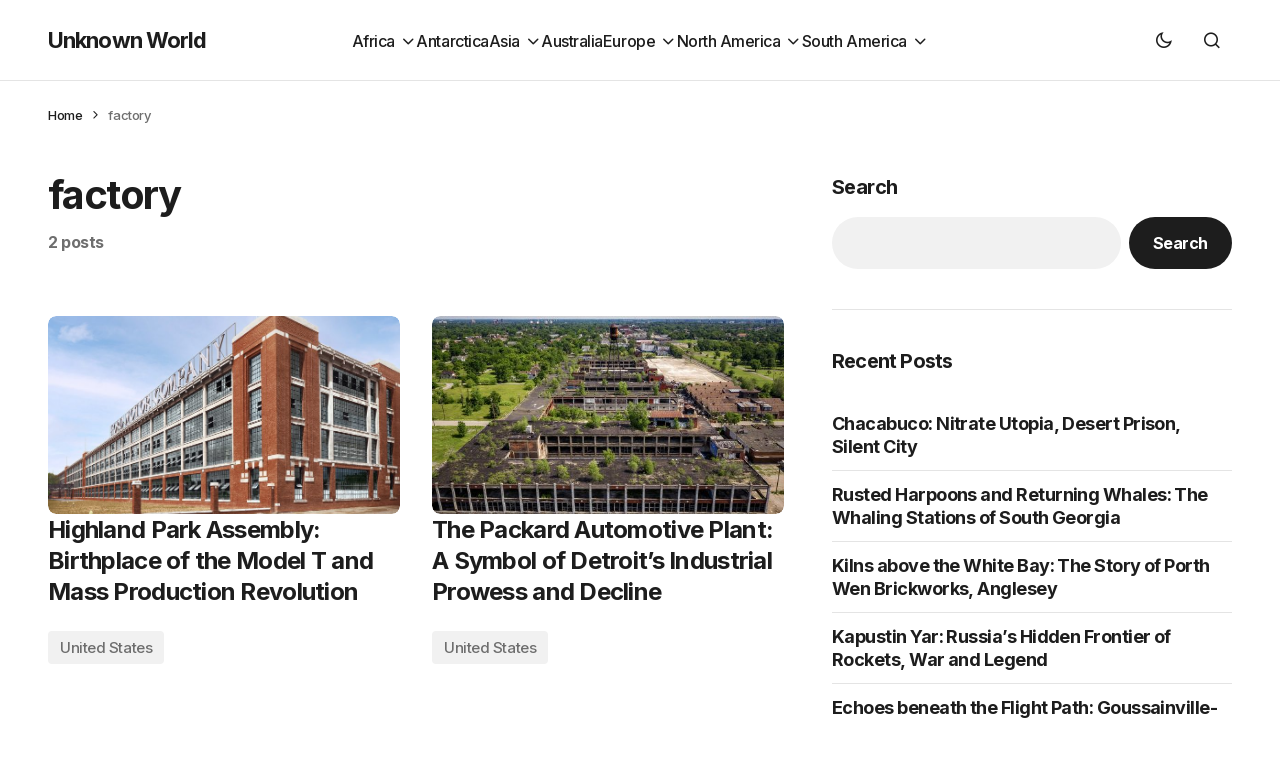

--- FILE ---
content_type: text/html; charset=UTF-8
request_url: https://www.unknownworld.co.uk/tag/factory/
body_size: 13891
content:
<!doctype html>
<html lang="en-GB" itemscope itemtype="https://schema.org/WebSite">
<head>
	<meta charset="UTF-8" />
	<meta name="viewport" content="width=device-width, initial-scale=1" />
	<link rel="profile" href="https://gmpg.org/xfn/11" />

	<meta name='robots' content='index, follow, max-image-preview:large, max-snippet:-1, max-video-preview:-1' />

	<!-- This site is optimized with the Yoast SEO plugin v26.4 - https://yoast.com/wordpress/plugins/seo/ -->
	<title>factory Archives - Unknown World</title>
	<link rel="canonical" href="https://www.unknownworld.co.uk/tag/factory/" />
	<meta property="og:locale" content="en_GB" />
	<meta property="og:type" content="article" />
	<meta property="og:title" content="factory Archives - Unknown World" />
	<meta property="og:url" content="https://www.unknownworld.co.uk/tag/factory/" />
	<meta property="og:site_name" content="Unknown World" />
	<meta name="twitter:card" content="summary_large_image" />
	<script type="application/ld+json" class="yoast-schema-graph">{"@context":"https://schema.org","@graph":[{"@type":"CollectionPage","@id":"https://www.unknownworld.co.uk/tag/factory/","url":"https://www.unknownworld.co.uk/tag/factory/","name":"factory Archives - Unknown World","isPartOf":{"@id":"https://www.unknownworld.co.uk/#website"},"primaryImageOfPage":{"@id":"https://www.unknownworld.co.uk/tag/factory/#primaryimage"},"image":{"@id":"https://www.unknownworld.co.uk/tag/factory/#primaryimage"},"thumbnailUrl":"https://s3.eu-west-2.amazonaws.com/images.unknownworld.co.uk/2025/08/06133226/Highland-Park-Assembly-01.jpg","breadcrumb":{"@id":"https://www.unknownworld.co.uk/tag/factory/#breadcrumb"},"inLanguage":"en-GB"},{"@type":"ImageObject","inLanguage":"en-GB","@id":"https://www.unknownworld.co.uk/tag/factory/#primaryimage","url":"https://s3.eu-west-2.amazonaws.com/images.unknownworld.co.uk/2025/08/06133226/Highland-Park-Assembly-01.jpg","contentUrl":"https://s3.eu-west-2.amazonaws.com/images.unknownworld.co.uk/2025/08/06133226/Highland-Park-Assembly-01.jpg","width":1023,"height":697,"caption":"Source: flickr.com/photos/michaelgsmith"},{"@type":"BreadcrumbList","@id":"https://www.unknownworld.co.uk/tag/factory/#breadcrumb","itemListElement":[{"@type":"ListItem","position":1,"name":"Home","item":"https://www.unknownworld.co.uk/"},{"@type":"ListItem","position":2,"name":"factory"}]},{"@type":"WebSite","@id":"https://www.unknownworld.co.uk/#website","url":"https://www.unknownworld.co.uk/","name":"Unknown World","description":"","publisher":{"@id":"https://www.unknownworld.co.uk/#organization"},"potentialAction":[{"@type":"SearchAction","target":{"@type":"EntryPoint","urlTemplate":"https://www.unknownworld.co.uk/?s={search_term_string}"},"query-input":{"@type":"PropertyValueSpecification","valueRequired":true,"valueName":"search_term_string"}}],"inLanguage":"en-GB"},{"@type":"Organization","@id":"https://www.unknownworld.co.uk/#organization","name":"Unknown World","url":"https://www.unknownworld.co.uk/","logo":{"@type":"ImageObject","inLanguage":"en-GB","@id":"https://www.unknownworld.co.uk/#/schema/logo/image/","url":"https://s3.eu-west-2.amazonaws.com/images.unknownworld.co.uk/2024/10/18202100/Logo.png","contentUrl":"https://s3.eu-west-2.amazonaws.com/images.unknownworld.co.uk/2024/10/18202100/Logo.png","width":594,"height":60,"caption":"Unknown World"},"image":{"@id":"https://www.unknownworld.co.uk/#/schema/logo/image/"},"sameAs":["https://www.facebook.com/unknownworldonline"]}]}</script>
	<!-- / Yoast SEO plugin. -->


<link rel='dns-prefetch' href='//pagead2.googlesyndication.com' />
<link rel='dns-prefetch' href='//fonts.googleapis.com' />
<link href='https://fonts.gstatic.com' crossorigin rel='preconnect' />
<link rel="alternate" type="application/rss+xml" title="Unknown World &raquo; Feed" href="https://www.unknownworld.co.uk/feed/" />
<link rel="alternate" type="application/rss+xml" title="Unknown World &raquo; Comments Feed" href="https://www.unknownworld.co.uk/comments/feed/" />
<link rel="alternate" type="application/rss+xml" title="Unknown World &raquo; factory Tag Feed" href="https://www.unknownworld.co.uk/tag/factory/feed/" />
<style id='wp-img-auto-sizes-contain-inline-css'>
img:is([sizes=auto i],[sizes^="auto," i]){contain-intrinsic-size:3000px 1500px}
/*# sourceURL=wp-img-auto-sizes-contain-inline-css */
</style>
<link rel='stylesheet' id='sbi_styles-css' href='https://www.unknownworld.co.uk/wp-content/plugins/instagram-feed-pro/css/sbi-styles.min.css?ver=6.8.1' media='all' />
<style id='wp-emoji-styles-inline-css'>

	img.wp-smiley, img.emoji {
		display: inline !important;
		border: none !important;
		box-shadow: none !important;
		height: 1em !important;
		width: 1em !important;
		margin: 0 0.07em !important;
		vertical-align: -0.1em !important;
		background: none !important;
		padding: 0 !important;
	}
/*# sourceURL=wp-emoji-styles-inline-css */
</style>
<style id='wp-block-library-inline-css'>
:root{--wp-block-synced-color:#7a00df;--wp-block-synced-color--rgb:122,0,223;--wp-bound-block-color:var(--wp-block-synced-color);--wp-editor-canvas-background:#ddd;--wp-admin-theme-color:#007cba;--wp-admin-theme-color--rgb:0,124,186;--wp-admin-theme-color-darker-10:#006ba1;--wp-admin-theme-color-darker-10--rgb:0,107,160.5;--wp-admin-theme-color-darker-20:#005a87;--wp-admin-theme-color-darker-20--rgb:0,90,135;--wp-admin-border-width-focus:2px}@media (min-resolution:192dpi){:root{--wp-admin-border-width-focus:1.5px}}.wp-element-button{cursor:pointer}:root .has-very-light-gray-background-color{background-color:#eee}:root .has-very-dark-gray-background-color{background-color:#313131}:root .has-very-light-gray-color{color:#eee}:root .has-very-dark-gray-color{color:#313131}:root .has-vivid-green-cyan-to-vivid-cyan-blue-gradient-background{background:linear-gradient(135deg,#00d084,#0693e3)}:root .has-purple-crush-gradient-background{background:linear-gradient(135deg,#34e2e4,#4721fb 50%,#ab1dfe)}:root .has-hazy-dawn-gradient-background{background:linear-gradient(135deg,#faaca8,#dad0ec)}:root .has-subdued-olive-gradient-background{background:linear-gradient(135deg,#fafae1,#67a671)}:root .has-atomic-cream-gradient-background{background:linear-gradient(135deg,#fdd79a,#004a59)}:root .has-nightshade-gradient-background{background:linear-gradient(135deg,#330968,#31cdcf)}:root .has-midnight-gradient-background{background:linear-gradient(135deg,#020381,#2874fc)}:root{--wp--preset--font-size--normal:16px;--wp--preset--font-size--huge:42px}.has-regular-font-size{font-size:1em}.has-larger-font-size{font-size:2.625em}.has-normal-font-size{font-size:var(--wp--preset--font-size--normal)}.has-huge-font-size{font-size:var(--wp--preset--font-size--huge)}.has-text-align-center{text-align:center}.has-text-align-left{text-align:left}.has-text-align-right{text-align:right}.has-fit-text{white-space:nowrap!important}#end-resizable-editor-section{display:none}.aligncenter{clear:both}.items-justified-left{justify-content:flex-start}.items-justified-center{justify-content:center}.items-justified-right{justify-content:flex-end}.items-justified-space-between{justify-content:space-between}.screen-reader-text{border:0;clip-path:inset(50%);height:1px;margin:-1px;overflow:hidden;padding:0;position:absolute;width:1px;word-wrap:normal!important}.screen-reader-text:focus{background-color:#ddd;clip-path:none;color:#444;display:block;font-size:1em;height:auto;left:5px;line-height:normal;padding:15px 23px 14px;text-decoration:none;top:5px;width:auto;z-index:100000}html :where(.has-border-color){border-style:solid}html :where([style*=border-top-color]){border-top-style:solid}html :where([style*=border-right-color]){border-right-style:solid}html :where([style*=border-bottom-color]){border-bottom-style:solid}html :where([style*=border-left-color]){border-left-style:solid}html :where([style*=border-width]){border-style:solid}html :where([style*=border-top-width]){border-top-style:solid}html :where([style*=border-right-width]){border-right-style:solid}html :where([style*=border-bottom-width]){border-bottom-style:solid}html :where([style*=border-left-width]){border-left-style:solid}html :where(img[class*=wp-image-]){height:auto;max-width:100%}:where(figure){margin:0 0 1em}html :where(.is-position-sticky){--wp-admin--admin-bar--position-offset:var(--wp-admin--admin-bar--height,0px)}@media screen and (max-width:600px){html :where(.is-position-sticky){--wp-admin--admin-bar--position-offset:0px}}

/*# sourceURL=wp-block-library-inline-css */
</style><style id='wp-block-heading-inline-css'>
h1:where(.wp-block-heading).has-background,h2:where(.wp-block-heading).has-background,h3:where(.wp-block-heading).has-background,h4:where(.wp-block-heading).has-background,h5:where(.wp-block-heading).has-background,h6:where(.wp-block-heading).has-background{padding:1.25em 2.375em}h1.has-text-align-left[style*=writing-mode]:where([style*=vertical-lr]),h1.has-text-align-right[style*=writing-mode]:where([style*=vertical-rl]),h2.has-text-align-left[style*=writing-mode]:where([style*=vertical-lr]),h2.has-text-align-right[style*=writing-mode]:where([style*=vertical-rl]),h3.has-text-align-left[style*=writing-mode]:where([style*=vertical-lr]),h3.has-text-align-right[style*=writing-mode]:where([style*=vertical-rl]),h4.has-text-align-left[style*=writing-mode]:where([style*=vertical-lr]),h4.has-text-align-right[style*=writing-mode]:where([style*=vertical-rl]),h5.has-text-align-left[style*=writing-mode]:where([style*=vertical-lr]),h5.has-text-align-right[style*=writing-mode]:where([style*=vertical-rl]),h6.has-text-align-left[style*=writing-mode]:where([style*=vertical-lr]),h6.has-text-align-right[style*=writing-mode]:where([style*=vertical-rl]){rotate:180deg}
/*# sourceURL=https://www.unknownworld.co.uk/wp-includes/blocks/heading/style.min.css */
</style>
<style id='wp-block-latest-posts-inline-css'>
.wp-block-latest-posts{box-sizing:border-box}.wp-block-latest-posts.alignleft{margin-right:2em}.wp-block-latest-posts.alignright{margin-left:2em}.wp-block-latest-posts.wp-block-latest-posts__list{list-style:none}.wp-block-latest-posts.wp-block-latest-posts__list li{clear:both;overflow-wrap:break-word}.wp-block-latest-posts.is-grid{display:flex;flex-wrap:wrap}.wp-block-latest-posts.is-grid li{margin:0 1.25em 1.25em 0;width:100%}@media (min-width:600px){.wp-block-latest-posts.columns-2 li{width:calc(50% - .625em)}.wp-block-latest-posts.columns-2 li:nth-child(2n){margin-right:0}.wp-block-latest-posts.columns-3 li{width:calc(33.33333% - .83333em)}.wp-block-latest-posts.columns-3 li:nth-child(3n){margin-right:0}.wp-block-latest-posts.columns-4 li{width:calc(25% - .9375em)}.wp-block-latest-posts.columns-4 li:nth-child(4n){margin-right:0}.wp-block-latest-posts.columns-5 li{width:calc(20% - 1em)}.wp-block-latest-posts.columns-5 li:nth-child(5n){margin-right:0}.wp-block-latest-posts.columns-6 li{width:calc(16.66667% - 1.04167em)}.wp-block-latest-posts.columns-6 li:nth-child(6n){margin-right:0}}:root :where(.wp-block-latest-posts.is-grid){padding:0}:root :where(.wp-block-latest-posts.wp-block-latest-posts__list){padding-left:0}.wp-block-latest-posts__post-author,.wp-block-latest-posts__post-date{display:block;font-size:.8125em}.wp-block-latest-posts__post-excerpt,.wp-block-latest-posts__post-full-content{margin-bottom:1em;margin-top:.5em}.wp-block-latest-posts__featured-image a{display:inline-block}.wp-block-latest-posts__featured-image img{height:auto;max-width:100%;width:auto}.wp-block-latest-posts__featured-image.alignleft{float:left;margin-right:1em}.wp-block-latest-posts__featured-image.alignright{float:right;margin-left:1em}.wp-block-latest-posts__featured-image.aligncenter{margin-bottom:1em;text-align:center}
/*# sourceURL=https://www.unknownworld.co.uk/wp-includes/blocks/latest-posts/style.min.css */
</style>
<style id='wp-block-search-inline-css'>
.wp-block-search__button{margin-left:10px;word-break:normal}.wp-block-search__button.has-icon{line-height:0}.wp-block-search__button svg{height:1.25em;min-height:24px;min-width:24px;width:1.25em;fill:currentColor;vertical-align:text-bottom}:where(.wp-block-search__button){border:1px solid #ccc;padding:6px 10px}.wp-block-search__inside-wrapper{display:flex;flex:auto;flex-wrap:nowrap;max-width:100%}.wp-block-search__label{width:100%}.wp-block-search.wp-block-search__button-only .wp-block-search__button{box-sizing:border-box;display:flex;flex-shrink:0;justify-content:center;margin-left:0;max-width:100%}.wp-block-search.wp-block-search__button-only .wp-block-search__inside-wrapper{min-width:0!important;transition-property:width}.wp-block-search.wp-block-search__button-only .wp-block-search__input{flex-basis:100%;transition-duration:.3s}.wp-block-search.wp-block-search__button-only.wp-block-search__searchfield-hidden,.wp-block-search.wp-block-search__button-only.wp-block-search__searchfield-hidden .wp-block-search__inside-wrapper{overflow:hidden}.wp-block-search.wp-block-search__button-only.wp-block-search__searchfield-hidden .wp-block-search__input{border-left-width:0!important;border-right-width:0!important;flex-basis:0;flex-grow:0;margin:0;min-width:0!important;padding-left:0!important;padding-right:0!important;width:0!important}:where(.wp-block-search__input){appearance:none;border:1px solid #949494;flex-grow:1;font-family:inherit;font-size:inherit;font-style:inherit;font-weight:inherit;letter-spacing:inherit;line-height:inherit;margin-left:0;margin-right:0;min-width:3rem;padding:8px;text-decoration:unset!important;text-transform:inherit}:where(.wp-block-search__button-inside .wp-block-search__inside-wrapper){background-color:#fff;border:1px solid #949494;box-sizing:border-box;padding:4px}:where(.wp-block-search__button-inside .wp-block-search__inside-wrapper) .wp-block-search__input{border:none;border-radius:0;padding:0 4px}:where(.wp-block-search__button-inside .wp-block-search__inside-wrapper) .wp-block-search__input:focus{outline:none}:where(.wp-block-search__button-inside .wp-block-search__inside-wrapper) :where(.wp-block-search__button){padding:4px 8px}.wp-block-search.aligncenter .wp-block-search__inside-wrapper{margin:auto}.wp-block[data-align=right] .wp-block-search.wp-block-search__button-only .wp-block-search__inside-wrapper{float:right}
/*# sourceURL=https://www.unknownworld.co.uk/wp-includes/blocks/search/style.min.css */
</style>
<style id='wp-block-group-inline-css'>
.wp-block-group{box-sizing:border-box}:where(.wp-block-group.wp-block-group-is-layout-constrained){position:relative}
/*# sourceURL=https://www.unknownworld.co.uk/wp-includes/blocks/group/style.min.css */
</style>
<style id='global-styles-inline-css'>
:root{--wp--preset--aspect-ratio--square: 1;--wp--preset--aspect-ratio--4-3: 4/3;--wp--preset--aspect-ratio--3-4: 3/4;--wp--preset--aspect-ratio--3-2: 3/2;--wp--preset--aspect-ratio--2-3: 2/3;--wp--preset--aspect-ratio--16-9: 16/9;--wp--preset--aspect-ratio--9-16: 9/16;--wp--preset--color--black: #000000;--wp--preset--color--cyan-bluish-gray: #abb8c3;--wp--preset--color--white: #FFFFFF;--wp--preset--color--pale-pink: #f78da7;--wp--preset--color--vivid-red: #cf2e2e;--wp--preset--color--luminous-vivid-orange: #ff6900;--wp--preset--color--luminous-vivid-amber: #fcb900;--wp--preset--color--light-green-cyan: #7bdcb5;--wp--preset--color--vivid-green-cyan: #00d084;--wp--preset--color--pale-cyan-blue: #8ed1fc;--wp--preset--color--vivid-cyan-blue: #0693e3;--wp--preset--color--vivid-purple: #9b51e0;--wp--preset--color--blue: #59BACC;--wp--preset--color--green: #58AD69;--wp--preset--color--orange: #FFBC49;--wp--preset--color--red: #e32c26;--wp--preset--color--gray-50: #f8f9fa;--wp--preset--color--gray-100: #f8f9fb;--wp--preset--color--gray-200: #E0E0E0;--wp--preset--color--primary: #1D1D1D;--wp--preset--color--secondary: #6E6E6E;--wp--preset--color--layout: #F1F1F1;--wp--preset--color--border: #E4E4E4;--wp--preset--color--divider: #1D1D1D;--wp--preset--gradient--vivid-cyan-blue-to-vivid-purple: linear-gradient(135deg,rgb(6,147,227) 0%,rgb(155,81,224) 100%);--wp--preset--gradient--light-green-cyan-to-vivid-green-cyan: linear-gradient(135deg,rgb(122,220,180) 0%,rgb(0,208,130) 100%);--wp--preset--gradient--luminous-vivid-amber-to-luminous-vivid-orange: linear-gradient(135deg,rgb(252,185,0) 0%,rgb(255,105,0) 100%);--wp--preset--gradient--luminous-vivid-orange-to-vivid-red: linear-gradient(135deg,rgb(255,105,0) 0%,rgb(207,46,46) 100%);--wp--preset--gradient--very-light-gray-to-cyan-bluish-gray: linear-gradient(135deg,rgb(238,238,238) 0%,rgb(169,184,195) 100%);--wp--preset--gradient--cool-to-warm-spectrum: linear-gradient(135deg,rgb(74,234,220) 0%,rgb(151,120,209) 20%,rgb(207,42,186) 40%,rgb(238,44,130) 60%,rgb(251,105,98) 80%,rgb(254,248,76) 100%);--wp--preset--gradient--blush-light-purple: linear-gradient(135deg,rgb(255,206,236) 0%,rgb(152,150,240) 100%);--wp--preset--gradient--blush-bordeaux: linear-gradient(135deg,rgb(254,205,165) 0%,rgb(254,45,45) 50%,rgb(107,0,62) 100%);--wp--preset--gradient--luminous-dusk: linear-gradient(135deg,rgb(255,203,112) 0%,rgb(199,81,192) 50%,rgb(65,88,208) 100%);--wp--preset--gradient--pale-ocean: linear-gradient(135deg,rgb(255,245,203) 0%,rgb(182,227,212) 50%,rgb(51,167,181) 100%);--wp--preset--gradient--electric-grass: linear-gradient(135deg,rgb(202,248,128) 0%,rgb(113,206,126) 100%);--wp--preset--gradient--midnight: linear-gradient(135deg,rgb(2,3,129) 0%,rgb(40,116,252) 100%);--wp--preset--font-size--small: 13px;--wp--preset--font-size--medium: 20px;--wp--preset--font-size--large: 36px;--wp--preset--font-size--x-large: 42px;--wp--preset--spacing--20: 0.44rem;--wp--preset--spacing--30: 0.67rem;--wp--preset--spacing--40: 1rem;--wp--preset--spacing--50: 1.5rem;--wp--preset--spacing--60: 2.25rem;--wp--preset--spacing--70: 3.38rem;--wp--preset--spacing--80: 5.06rem;--wp--preset--shadow--natural: 6px 6px 9px rgba(0, 0, 0, 0.2);--wp--preset--shadow--deep: 12px 12px 50px rgba(0, 0, 0, 0.4);--wp--preset--shadow--sharp: 6px 6px 0px rgba(0, 0, 0, 0.2);--wp--preset--shadow--outlined: 6px 6px 0px -3px rgb(255, 255, 255), 6px 6px rgb(0, 0, 0);--wp--preset--shadow--crisp: 6px 6px 0px rgb(0, 0, 0);}:where(.is-layout-flex){gap: 0.5em;}:where(.is-layout-grid){gap: 0.5em;}body .is-layout-flex{display: flex;}.is-layout-flex{flex-wrap: wrap;align-items: center;}.is-layout-flex > :is(*, div){margin: 0;}body .is-layout-grid{display: grid;}.is-layout-grid > :is(*, div){margin: 0;}:where(.wp-block-columns.is-layout-flex){gap: 2em;}:where(.wp-block-columns.is-layout-grid){gap: 2em;}:where(.wp-block-post-template.is-layout-flex){gap: 1.25em;}:where(.wp-block-post-template.is-layout-grid){gap: 1.25em;}.has-black-color{color: var(--wp--preset--color--black) !important;}.has-cyan-bluish-gray-color{color: var(--wp--preset--color--cyan-bluish-gray) !important;}.has-white-color{color: var(--wp--preset--color--white) !important;}.has-pale-pink-color{color: var(--wp--preset--color--pale-pink) !important;}.has-vivid-red-color{color: var(--wp--preset--color--vivid-red) !important;}.has-luminous-vivid-orange-color{color: var(--wp--preset--color--luminous-vivid-orange) !important;}.has-luminous-vivid-amber-color{color: var(--wp--preset--color--luminous-vivid-amber) !important;}.has-light-green-cyan-color{color: var(--wp--preset--color--light-green-cyan) !important;}.has-vivid-green-cyan-color{color: var(--wp--preset--color--vivid-green-cyan) !important;}.has-pale-cyan-blue-color{color: var(--wp--preset--color--pale-cyan-blue) !important;}.has-vivid-cyan-blue-color{color: var(--wp--preset--color--vivid-cyan-blue) !important;}.has-vivid-purple-color{color: var(--wp--preset--color--vivid-purple) !important;}.has-black-background-color{background-color: var(--wp--preset--color--black) !important;}.has-cyan-bluish-gray-background-color{background-color: var(--wp--preset--color--cyan-bluish-gray) !important;}.has-white-background-color{background-color: var(--wp--preset--color--white) !important;}.has-pale-pink-background-color{background-color: var(--wp--preset--color--pale-pink) !important;}.has-vivid-red-background-color{background-color: var(--wp--preset--color--vivid-red) !important;}.has-luminous-vivid-orange-background-color{background-color: var(--wp--preset--color--luminous-vivid-orange) !important;}.has-luminous-vivid-amber-background-color{background-color: var(--wp--preset--color--luminous-vivid-amber) !important;}.has-light-green-cyan-background-color{background-color: var(--wp--preset--color--light-green-cyan) !important;}.has-vivid-green-cyan-background-color{background-color: var(--wp--preset--color--vivid-green-cyan) !important;}.has-pale-cyan-blue-background-color{background-color: var(--wp--preset--color--pale-cyan-blue) !important;}.has-vivid-cyan-blue-background-color{background-color: var(--wp--preset--color--vivid-cyan-blue) !important;}.has-vivid-purple-background-color{background-color: var(--wp--preset--color--vivid-purple) !important;}.has-black-border-color{border-color: var(--wp--preset--color--black) !important;}.has-cyan-bluish-gray-border-color{border-color: var(--wp--preset--color--cyan-bluish-gray) !important;}.has-white-border-color{border-color: var(--wp--preset--color--white) !important;}.has-pale-pink-border-color{border-color: var(--wp--preset--color--pale-pink) !important;}.has-vivid-red-border-color{border-color: var(--wp--preset--color--vivid-red) !important;}.has-luminous-vivid-orange-border-color{border-color: var(--wp--preset--color--luminous-vivid-orange) !important;}.has-luminous-vivid-amber-border-color{border-color: var(--wp--preset--color--luminous-vivid-amber) !important;}.has-light-green-cyan-border-color{border-color: var(--wp--preset--color--light-green-cyan) !important;}.has-vivid-green-cyan-border-color{border-color: var(--wp--preset--color--vivid-green-cyan) !important;}.has-pale-cyan-blue-border-color{border-color: var(--wp--preset--color--pale-cyan-blue) !important;}.has-vivid-cyan-blue-border-color{border-color: var(--wp--preset--color--vivid-cyan-blue) !important;}.has-vivid-purple-border-color{border-color: var(--wp--preset--color--vivid-purple) !important;}.has-vivid-cyan-blue-to-vivid-purple-gradient-background{background: var(--wp--preset--gradient--vivid-cyan-blue-to-vivid-purple) !important;}.has-light-green-cyan-to-vivid-green-cyan-gradient-background{background: var(--wp--preset--gradient--light-green-cyan-to-vivid-green-cyan) !important;}.has-luminous-vivid-amber-to-luminous-vivid-orange-gradient-background{background: var(--wp--preset--gradient--luminous-vivid-amber-to-luminous-vivid-orange) !important;}.has-luminous-vivid-orange-to-vivid-red-gradient-background{background: var(--wp--preset--gradient--luminous-vivid-orange-to-vivid-red) !important;}.has-very-light-gray-to-cyan-bluish-gray-gradient-background{background: var(--wp--preset--gradient--very-light-gray-to-cyan-bluish-gray) !important;}.has-cool-to-warm-spectrum-gradient-background{background: var(--wp--preset--gradient--cool-to-warm-spectrum) !important;}.has-blush-light-purple-gradient-background{background: var(--wp--preset--gradient--blush-light-purple) !important;}.has-blush-bordeaux-gradient-background{background: var(--wp--preset--gradient--blush-bordeaux) !important;}.has-luminous-dusk-gradient-background{background: var(--wp--preset--gradient--luminous-dusk) !important;}.has-pale-ocean-gradient-background{background: var(--wp--preset--gradient--pale-ocean) !important;}.has-electric-grass-gradient-background{background: var(--wp--preset--gradient--electric-grass) !important;}.has-midnight-gradient-background{background: var(--wp--preset--gradient--midnight) !important;}.has-small-font-size{font-size: var(--wp--preset--font-size--small) !important;}.has-medium-font-size{font-size: var(--wp--preset--font-size--medium) !important;}.has-large-font-size{font-size: var(--wp--preset--font-size--large) !important;}.has-x-large-font-size{font-size: var(--wp--preset--font-size--x-large) !important;}
/*# sourceURL=global-styles-inline-css */
</style>

<style id='classic-theme-styles-inline-css'>
/*! This file is auto-generated */
.wp-block-button__link{color:#fff;background-color:#32373c;border-radius:9999px;box-shadow:none;text-decoration:none;padding:calc(.667em + 2px) calc(1.333em + 2px);font-size:1.125em}.wp-block-file__button{background:#32373c;color:#fff;text-decoration:none}
/*# sourceURL=/wp-includes/css/classic-themes.min.css */
</style>
<link rel='stylesheet' id='slb_core-css' href='https://www.unknownworld.co.uk/wp-content/plugins/simple-lightbox/client/css/app.css?ver=2.9.4' media='all' />
<link rel='stylesheet' id='csco-styles-css' href='https://www.unknownworld.co.uk/wp-content/themes/swyft/style.css?ver=1.1.1' media='all' />
<style id='csco-styles-inline-css'>

:root {
	/* Base Font */
	--cs-font-base-family: Inter;
	--cs-font-base-size: 1rem;
	--cs-font-base-weight: 400;
	--cs-font-base-style: normal;
	--cs-font-base-letter-spacing: normal;
	--cs-font-base-line-height: 1.5;

	/* Primary Font */
	--cs-font-primary-family: Inter;
	--cs-font-primary-size: 1rem;
	--cs-font-primary-weight: 700;
	--cs-font-primary-style: normal;
	--cs-font-primary-letter-spacing: -0.03em;
	--cs-font-primary-text-transform: none;
	--cs-font-primary-line-height: 1.4;

	/* Secondary Font */
	--cs-font-secondary-family: Inter;
	--cs-font-secondary-size: 0.8125rem;
	--cs-font-secondary-weight: 500;
	--cs-font-secondary-style: normal;
	--cs-font-secondary-letter-spacing: -0.03em;
	--cs-font-secondary-text-transform: none;
	--cs-font-secondary-line-height: 1.4;

	/* Post Title Font Size */
	--cs-font-post-title-family: Inter;
	--cs-font-post-title-weight: 700;
	--cs-font-post-title-size: 3.5rem;
	--cs-font-post-title-letter-spacing: -0.04em;
	--cs-font-post-title-line-height: 1.12;

	/* Post Subbtitle */
	--cs-font-post-subtitle-family: Inter;
	--cs-font-post-subtitle-weight: 500;
	--cs-font-post-subtitle-size: 1.25rem;
	--cs-font-post-subtitle-letter-spacing: -0.03em;
	--cs-font-post-subtitle-line-height: 1.4;

	/* Post Category Font */
	--cs-font-category-family: Inter;
	--cs-font-category-size: 0.9375rem;
	--cs-font-category-weight: 500;
	--cs-font-category-style: normal;
	--cs-font-category-letter-spacing: -0.03em;
	--cs-font-category-text-transform: none;
	--cs-font-category-line-height: 1.4;

	/* Post Meta Font */
	--cs-font-post-meta-family: Inter;
	--cs-font-post-meta-size: 1rem;
	--cs-font-post-meta-weight: 600;
	--cs-font-post-meta-style: normal;
	--cs-font-post-meta-letter-spacing: -0.03em;
	--cs-font-post-meta-text-transform: none;
	--cs-font-post-meta-line-height: 1.2;

	/* Post Content */
	--cs-font-post-content-family: Inter;
	--cs-font-post-content-weight: 400;
	--cs-font-post-content-size: 1.25rem;
	--cs-font-post-content-letter-spacing: -0.03em;
	--cs-font-post-content-line-height: 1.5;

	/* Input Font */
	--cs-font-input-family: Inter;
	--cs-font-input-size: 1rem;
	--cs-font-input-weight: 500;
	--cs-font-input-style: normal;
	--cs-font-input-line-height: 1.4;
	--cs-font-input-letter-spacing: -0.025em;
	--cs-font-input-text-transform: none;

	/* Entry Title Font Size */
	--cs-font-entry-title-family: Inter;
	--cs-font-entry-title-weight: 600;
	--cs-font-entry-title-letter-spacing: -0.03em;
	--cs-font-entry-title-line-height: 1.3;

	/* Entry Excerpt */
	--cs-font-entry-excerpt-family: Inter;
	--cs-font-entry-excerpt-weight: 500;
	--cs-font-entry-excerpt-size: 1.125rem;
	--cs-font-entry-excerpt-letter-spacing: -0.03em;
	--cs-font-entry-excerpt-line-height: 1.4;

	/* Logos --------------- */

	/* Main Logo */
	--cs-font-main-logo-family: Inter;
	--cs-font-main-logo-size: 1.375rem;
	--cs-font-main-logo-weight: 700;
	--cs-font-main-logo-style: normal;
	--cs-font-main-logo-letter-spacing: -0.04em;
	--cs-font-main-logo-text-transform: none;

	/* Footer Logo */
	--cs-font-footer-logo-family: Inter;
	--cs-font-footer-logo-size: 1.375rem;
	--cs-font-footer-logo-weight: 700;
	--cs-font-footer-logo-style: normal;
	--cs-font-footer-logo-letter-spacing: -0.04em;
	--cs-font-footer-logo-text-transform: none;

	/* Headings --------------- */

	/* Headings */
	--cs-font-headings-family: Inter;
	--cs-font-headings-weight: 700;
	--cs-font-headings-style: normal;
	--cs-font-headings-line-height: 1.12;
	--cs-font-headings-letter-spacing: -0.04em;
	--cs-font-headings-text-transform: none;

	/* Menu Font --------------- */

	/* Menu */
	/* Used for main top level menu elements. */
	--cs-font-menu-family: Inter;
	--cs-font-menu-size: 1rem;
	--cs-font-menu-weight: 500;
	--cs-font-menu-style: normal;
	--cs-font-menu-letter-spacing: -0.03em;
	--cs-font-menu-text-transform: none;
	--cs-font-menu-line-height: 1.4;

	/* Submenu Font */
	/* Used for submenu elements. */
	--cs-font-submenu-family: Inter;
	--cs-font-submenu-size: 1rem;
	--cs-font-submenu-weight: 500;
	--cs-font-submenu-style: normal;
	--cs-font-submenu-letter-spacing: -0.03em;
	--cs-font-submenu-text-transform: none;
	--cs-font-submenu-line-height: 1.4;

	/* Footer Menu */
	--cs-font-footer-menu-family: Inter;
	--cs-font-footer-menu-size: 1rem;
	--cs-font-footer-menu-weight: 500;
	--cs-font-footer-menu-style: normal;
	--cs-font-footer-menu-letter-spacing: -0.03em;
	--cs-font-footer-menu-text-transform: none;
	--cs-font-footer-menu-line-height: 1.4;

	/* Footer Submenu Font */
	--cs-font-footer-submenu-family: Inter;
	--cs-font-footer-submenu-size: 1rem;
	--cs-font-footer-submenu-weight: 600;
	--cs-font-footer-submenu-style: normal;
	--cs-font-footer-submenu-letter-spacing: -0.03m;
	--cs-font-footer-submenu-text-transform: none;
	--cs-font-footer-submenu-line-height: 1.4;
}

/*# sourceURL=csco-styles-inline-css */
</style>
<link rel='stylesheet' id='c0843c1c7eed394336d5cf4d1967830d-css' href='https://fonts.googleapis.com/css?family=Inter%3A400%2C400i%2C500i%2C500%2C700%2C700i&#038;subset=latin%2Clatin-ext%2Ccyrillic%2Ccyrillic-ext%2Cvietnamese&#038;display=swap&#038;ver=1.1.1' media='all' />
<style id='cs-customizer-output-styles-inline-css'>
:root{--cs-light-site-background:#FFFFFF;--cs-dark-site-background:#1C1C1C;--cs-light-layout-background:#F1F1F1;--cs-dark-layout-background:#232323;--cs-light-primary-color:#1D1D1D;--cs-dark-primary-color:#FFFFFF;--cs-light-secondary-color:#6E6E6E;--cs-dark-secondary-color:#CDCDCD;--cs-light-accent-color:#0D6EFF;--cs-dark-accent-color:#FFFFFF;--cs-light-button-hover-background:#0D6EFF;--cs-dark-button-hover-background:#29292a;--cs-light-button-hover-color:#FFFFFF;--cs-dark-button-hover-color:#FFFFFF;--cs-light-button-background:#1D1D1D;--cs-dark-button-background:#3E3E3E;--cs-light-button-color:#FFFFFF;--cs-dark-button-color:#FFFFFF;--cs-light-secondary-button-background:#EDEDED;--cs-dark-secondary-button-background:#3E3E3E;--cs-light-secondary-button-color:#1D1D1D;--cs-dark-secondary-button-color:#FFFFFF;--cs-light-border-color:#E4E4E4;--cs-dark-border-color:#343434;--cs-light-divider-color:#1D1D1D;--cs-dark-divider-color:#494949;--cs-heading-1-font-size:3.5rem;--cs-heading-2-font-size:2.5rem;--cs-heading-3-font-size:2rem;--cs-heading-4-font-size:1.625rem;--cs-heading-5-font-size:1.5rem;--cs-heading-6-font-size:1.375rem;--cs-header-initial-height:80px;--cs-header-height:80px;--cs-header-border-width:1px;}:root, [data-scheme="light"]{--cs-light-overlay-background-rgb:0,0,0;}:root, [data-scheme="dark"]{--cs-dark-overlay-background-rgb:0,0,0;}.cs-posts-area__home.cs-posts-area__grid{--cs-posts-area-grid-columns:3;--cs-posts-area-grid-column-gap:32px;}.cs-posts-area__home{--cs-posts-area-grid-row-gap:36px;--cs-entry-title-font-size:1.5rem;}.cs-posts-area__archive.cs-posts-area__grid{--cs-posts-area-grid-columns:2;--cs-posts-area-grid-column-gap:32px;}.cs-posts-area__archive{--cs-posts-area-grid-row-gap:36px;--cs-entry-title-font-size:1.5rem;}.cs-read-next .cs-posts-area__read-next{--cs-posts-area-grid-row-gap:36px;}.cs-posts-area__read-next{--cs-entry-title-font-size:1.5rem;}@media (max-width: 1199.98px){.cs-posts-area__home.cs-posts-area__grid{--cs-posts-area-grid-columns:2;--cs-posts-area-grid-column-gap:24px;}.cs-posts-area__home{--cs-posts-area-grid-row-gap:36px;--cs-entry-title-font-size:1.5rem;}.cs-posts-area__archive.cs-posts-area__grid{--cs-posts-area-grid-columns:3;--cs-posts-area-grid-column-gap:24px;}.cs-posts-area__archive{--cs-posts-area-grid-row-gap:36px;--cs-entry-title-font-size:1.5rem;}.cs-read-next .cs-posts-area__read-next{--cs-posts-area-grid-row-gap:36px;}.cs-posts-area__read-next{--cs-entry-title-font-size:1.5rem;}}@media (max-width: 991.98px){.cs-posts-area__home.cs-posts-area__grid{--cs-posts-area-grid-columns:2;--cs-posts-area-grid-column-gap:24px;}.cs-posts-area__home{--cs-posts-area-grid-row-gap:40px;--cs-entry-title-font-size:1.5rem;}.cs-posts-area__archive.cs-posts-area__grid{--cs-posts-area-grid-columns:2;--cs-posts-area-grid-column-gap:24px;}.cs-posts-area__archive{--cs-posts-area-grid-row-gap:40px;--cs-entry-title-font-size:1.5rem;}.cs-read-next .cs-posts-area__read-next{--cs-posts-area-grid-row-gap:40px;}.cs-posts-area__read-next{--cs-entry-title-font-size:1.5rem;}}@media (max-width: 575.98px){.cs-posts-area__home.cs-posts-area__grid{--cs-posts-area-grid-columns:1;--cs-posts-area-grid-column-gap:24px;}.cs-posts-area__home{--cs-posts-area-grid-row-gap:40px;--cs-entry-title-font-size:1.5rem;}.cs-posts-area__archive.cs-posts-area__grid{--cs-posts-area-grid-columns:1;--cs-posts-area-grid-column-gap:24px;}.cs-posts-area__archive{--cs-posts-area-grid-row-gap:30px;--cs-entry-title-font-size:1.5rem;}.cs-read-next .cs-posts-area__read-next{--cs-posts-area-grid-row-gap:30px;}.cs-posts-area__read-next{--cs-entry-title-font-size:1.5rem;}}
/*# sourceURL=cs-customizer-output-styles-inline-css */
</style>
<script src="https://www.unknownworld.co.uk/wp-includes/js/jquery/jquery.min.js?ver=3.7.1" id="jquery-core-js"></script>
<script src="https://www.unknownworld.co.uk/wp-includes/js/jquery/jquery-migrate.min.js?ver=3.4.1" id="jquery-migrate-js"></script>
<script src="//pagead2.googlesyndication.com/pagead/js/adsbygoogle.js?ver=6.9" id="csco_adsense-js"></script>

<!-- OG: 3.3.8 -->
<meta property="og:type" content="website"><meta property="og:locale" content="en_GB"><meta property="og:site_name" content="Unknown World"><meta property="og:url" content="https://www.unknownworld.co.uk/tag/factory/"><meta property="og:title" content="factory Archives - Unknown World">

<meta property="twitter:partner" content="ogwp"><meta property="twitter:title" content="factory Archives - Unknown World"><meta property="twitter:url" content="https://www.unknownworld.co.uk/tag/factory/">
<meta itemprop="name" content="factory Archives - Unknown World">
<!-- /OG -->

<link rel="https://api.w.org/" href="https://www.unknownworld.co.uk/wp-json/" /><link rel="alternate" title="JSON" type="application/json" href="https://www.unknownworld.co.uk/wp-json/wp/v2/tags/152" /><link rel="EditURI" type="application/rsd+xml" title="RSD" href="https://www.unknownworld.co.uk/xmlrpc.php?rsd" />
<meta name="generator" content="WordPress 6.9" />
</head>

<body class="archive tag tag-factory tag-152 wp-custom-logo wp-embed-responsive wp-theme-swyft cs-page-layout-right cs-navbar-smart-enabled cs-sticky-sidebar-enabled cs-stick-to-top" data-scheme='auto'>



	<div class="cs-site-overlay"></div>

	<div class="cs-offcanvas">
		<div class="cs-offcanvas__header">
			
					<div class="cs-logo">
			<a class="cs-header__logo cs-logo-once " href="https://www.unknownworld.co.uk/">
				Unknown World			</a>

					</div>
		
			<nav class="cs-offcanvas__nav">
				<span class="cs-offcanvas__toggle" role="button" aria-label="Close mobile menu button"><i class="cs-icon cs-icon-x"></i></span>
			</nav>

					</div>
		<aside class="cs-offcanvas__sidebar">
			<div class="cs-offcanvas__inner cs-offcanvas__area cs-widget-area">
				<div class="widget widget_nav_menu"><div class="menu-menu-container"><ul id="menu-menu" class="menu"><li id="menu-item-135" class="menu-item menu-item-type-taxonomy menu-item-object-category menu-item-has-children menu-item-135"><a href="https://www.unknownworld.co.uk/africa/">Africa</a>
<ul class="sub-menu">
	<li id="menu-item-2930" class="menu-item menu-item-type-taxonomy menu-item-object-category menu-item-2930"><a href="https://www.unknownworld.co.uk/africa/egypt/">Egypt</a></li>
	<li id="menu-item-2931" class="menu-item menu-item-type-taxonomy menu-item-object-category menu-item-2931"><a href="https://www.unknownworld.co.uk/africa/ethiopia/">Ethiopia</a></li>
	<li id="menu-item-2932" class="menu-item menu-item-type-taxonomy menu-item-object-category menu-item-2932"><a href="https://www.unknownworld.co.uk/africa/kenya/">Kenya</a></li>
	<li id="menu-item-2933" class="menu-item menu-item-type-taxonomy menu-item-object-category menu-item-2933"><a href="https://www.unknownworld.co.uk/africa/namibia/">Namibia</a></li>
</ul>
</li>
<li id="menu-item-136" class="menu-item menu-item-type-taxonomy menu-item-object-category menu-item-136"><a href="https://www.unknownworld.co.uk/antarctica/">Antarctica</a></li>
<li id="menu-item-137" class="menu-item menu-item-type-taxonomy menu-item-object-category menu-item-has-children menu-item-137"><a href="https://www.unknownworld.co.uk/asia/">Asia</a>
<ul class="sub-menu">
	<li id="menu-item-2934" class="menu-item menu-item-type-taxonomy menu-item-object-category menu-item-2934"><a href="https://www.unknownworld.co.uk/asia/azerbaijan/">Azerbaijan</a></li>
	<li id="menu-item-2935" class="menu-item menu-item-type-taxonomy menu-item-object-category menu-item-2935"><a href="https://www.unknownworld.co.uk/asia/cambodia/">Cambodia</a></li>
	<li id="menu-item-2936" class="menu-item menu-item-type-taxonomy menu-item-object-category menu-item-2936"><a href="https://www.unknownworld.co.uk/asia/china/">China</a></li>
	<li id="menu-item-2937" class="menu-item menu-item-type-taxonomy menu-item-object-category menu-item-2937"><a href="https://www.unknownworld.co.uk/asia/india/">India</a></li>
	<li id="menu-item-2938" class="menu-item menu-item-type-taxonomy menu-item-object-category menu-item-2938"><a href="https://www.unknownworld.co.uk/asia/japan/">Japan</a></li>
	<li id="menu-item-2939" class="menu-item menu-item-type-taxonomy menu-item-object-category menu-item-2939"><a href="https://www.unknownworld.co.uk/asia/north-korea/">North Korea</a></li>
	<li id="menu-item-2940" class="menu-item menu-item-type-taxonomy menu-item-object-category menu-item-2940"><a href="https://www.unknownworld.co.uk/asia/south-korea/">South Korea</a></li>
	<li id="menu-item-2941" class="menu-item menu-item-type-taxonomy menu-item-object-category menu-item-2941"><a href="https://www.unknownworld.co.uk/asia/taiwan/">Taiwan</a></li>
	<li id="menu-item-2942" class="menu-item menu-item-type-taxonomy menu-item-object-category menu-item-2942"><a href="https://www.unknownworld.co.uk/asia/turkey/">Turkey</a></li>
	<li id="menu-item-2943" class="menu-item menu-item-type-taxonomy menu-item-object-category menu-item-2943"><a href="https://www.unknownworld.co.uk/asia/turkmenistan/">Turkmenistan</a></li>
	<li id="menu-item-2944" class="menu-item menu-item-type-taxonomy menu-item-object-category menu-item-2944"><a href="https://www.unknownworld.co.uk/asia/uzbekistan/">Uzbekistan</a></li>
</ul>
</li>
<li id="menu-item-138" class="menu-item menu-item-type-taxonomy menu-item-object-category menu-item-138"><a href="https://www.unknownworld.co.uk/australia/">Australia</a></li>
<li id="menu-item-139" class="menu-item menu-item-type-taxonomy menu-item-object-category menu-item-has-children menu-item-139"><a href="https://www.unknownworld.co.uk/europe/">Europe</a>
<ul class="sub-menu">
	<li id="menu-item-2945" class="menu-item menu-item-type-taxonomy menu-item-object-category menu-item-2945"><a href="https://www.unknownworld.co.uk/europe/belgium/">Belgium</a></li>
	<li id="menu-item-2946" class="menu-item menu-item-type-taxonomy menu-item-object-category menu-item-2946"><a href="https://www.unknownworld.co.uk/europe/bosnia-herzegovina/">Bosnia &amp; Herzegovina</a></li>
	<li id="menu-item-2947" class="menu-item menu-item-type-taxonomy menu-item-object-category menu-item-2947"><a href="https://www.unknownworld.co.uk/europe/bulgaria/">Bulgaria</a></li>
	<li id="menu-item-2948" class="menu-item menu-item-type-taxonomy menu-item-object-category menu-item-2948"><a href="https://www.unknownworld.co.uk/europe/croatia/">Croatia</a></li>
	<li id="menu-item-2949" class="menu-item menu-item-type-taxonomy menu-item-object-category menu-item-2949"><a href="https://www.unknownworld.co.uk/europe/cyprus/">Cyprus</a></li>
	<li id="menu-item-2950" class="menu-item menu-item-type-taxonomy menu-item-object-category menu-item-2950"><a href="https://www.unknownworld.co.uk/europe/england/">England</a></li>
	<li id="menu-item-2951" class="menu-item menu-item-type-taxonomy menu-item-object-category menu-item-2951"><a href="https://www.unknownworld.co.uk/europe/france/">France</a></li>
	<li id="menu-item-2952" class="menu-item menu-item-type-taxonomy menu-item-object-category menu-item-2952"><a href="https://www.unknownworld.co.uk/europe/georgia/">Georgia</a></li>
	<li id="menu-item-2953" class="menu-item menu-item-type-taxonomy menu-item-object-category menu-item-2953"><a href="https://www.unknownworld.co.uk/europe/germany/">Germany</a></li>
	<li id="menu-item-2954" class="menu-item menu-item-type-taxonomy menu-item-object-category menu-item-2954"><a href="https://www.unknownworld.co.uk/europe/italy/">Italy</a></li>
	<li id="menu-item-2955" class="menu-item menu-item-type-taxonomy menu-item-object-category menu-item-2955"><a href="https://www.unknownworld.co.uk/europe/norway/">Norway</a></li>
	<li id="menu-item-2956" class="menu-item menu-item-type-taxonomy menu-item-object-category menu-item-2956"><a href="https://www.unknownworld.co.uk/europe/poland/">Poland</a></li>
	<li id="menu-item-2957" class="menu-item menu-item-type-taxonomy menu-item-object-category menu-item-2957"><a href="https://www.unknownworld.co.uk/europe/russia/">Russia</a></li>
	<li id="menu-item-2958" class="menu-item menu-item-type-taxonomy menu-item-object-category menu-item-2958"><a href="https://www.unknownworld.co.uk/europe/switzerland/">Switzerland</a></li>
	<li id="menu-item-2959" class="menu-item menu-item-type-taxonomy menu-item-object-category menu-item-2959"><a href="https://www.unknownworld.co.uk/europe/ukraine/">Ukraine</a></li>
	<li id="menu-item-2960" class="menu-item menu-item-type-taxonomy menu-item-object-category menu-item-2960"><a href="https://www.unknownworld.co.uk/europe/wales/">Wales</a></li>
</ul>
</li>
<li id="menu-item-140" class="menu-item menu-item-type-taxonomy menu-item-object-category menu-item-has-children menu-item-140"><a href="https://www.unknownworld.co.uk/north-america/">North America</a>
<ul class="sub-menu">
	<li id="menu-item-2961" class="menu-item menu-item-type-taxonomy menu-item-object-category menu-item-2961"><a href="https://www.unknownworld.co.uk/north-america/barbados/">Barbados</a></li>
	<li id="menu-item-2962" class="menu-item menu-item-type-taxonomy menu-item-object-category menu-item-2962"><a href="https://www.unknownworld.co.uk/north-america/united-states/">United States</a></li>
</ul>
</li>
<li id="menu-item-141" class="menu-item menu-item-type-taxonomy menu-item-object-category menu-item-has-children menu-item-141"><a href="https://www.unknownworld.co.uk/south-america/">South America</a>
<ul class="sub-menu">
	<li id="menu-item-2963" class="menu-item menu-item-type-taxonomy menu-item-object-category menu-item-2963"><a href="https://www.unknownworld.co.uk/south-america/argentina/">Argentina</a></li>
	<li id="menu-item-2964" class="menu-item menu-item-type-taxonomy menu-item-object-category menu-item-2964"><a href="https://www.unknownworld.co.uk/south-america/bolivia/">Bolivia</a></li>
	<li id="menu-item-2965" class="menu-item menu-item-type-taxonomy menu-item-object-category menu-item-2965"><a href="https://www.unknownworld.co.uk/south-america/brazil/">Brazil</a></li>
	<li id="menu-item-2966" class="menu-item menu-item-type-taxonomy menu-item-object-category menu-item-2966"><a href="https://www.unknownworld.co.uk/south-america/chile/">Chile</a></li>
	<li id="menu-item-2967" class="menu-item menu-item-type-taxonomy menu-item-object-category menu-item-2967"><a href="https://www.unknownworld.co.uk/south-america/columbia/">Columbia</a></li>
	<li id="menu-item-2968" class="menu-item menu-item-type-taxonomy menu-item-object-category menu-item-2968"><a href="https://www.unknownworld.co.uk/south-america/south-georgia/">South Georgia</a></li>
</ul>
</li>
</ul></div></div>
				
				
				<div class="cs-offcanvas__bottombar">
								<span class="cs-site-scheme-toggle cs-offcanvas__scheme-toggle" role="button" aria-label="Scheme Toggle">
				<span class="cs-header__scheme-toggle-icons">
					<i class="cs-header__scheme-toggle-icon cs-icon cs-icon-light-mode"></i>
					<i class="cs-header__scheme-toggle-icon cs-icon cs-icon-dark-mode"></i>
				</span>
			</span>
						</div>
			</div>
		</aside>
	</div>
	
<div id="page" class="cs-site">

	
	<div class="cs-site-inner">

		
		
<div class="cs-header-before"></div>

<header class="cs-header cs-header-stretch">
	<div class="cs-container">
		<div class="cs-header__inner cs-header__inner-desktop">
			<div class="cs-header__col cs-col-left">
						<div class="cs-logo">
			<a class="cs-header__logo cs-logo-once " href="https://www.unknownworld.co.uk/">
				Unknown World			</a>

					</div>
					</div>

			<div class="cs-header__col cs-col-center">
				<nav class="cs-header__nav"><ul id="menu-menu-1" class="cs-header__nav-inner"><li class="menu-item menu-item-type-taxonomy menu-item-object-category menu-item-has-children menu-item-135"><a href="https://www.unknownworld.co.uk/africa/"><span><span>Africa</span></span></a>
<ul class="sub-menu">
	<li class="menu-item menu-item-type-taxonomy menu-item-object-category menu-item-2930"><a href="https://www.unknownworld.co.uk/africa/egypt/"><span>Egypt</span></a></li>
	<li class="menu-item menu-item-type-taxonomy menu-item-object-category menu-item-2931"><a href="https://www.unknownworld.co.uk/africa/ethiopia/"><span>Ethiopia</span></a></li>
	<li class="menu-item menu-item-type-taxonomy menu-item-object-category menu-item-2932"><a href="https://www.unknownworld.co.uk/africa/kenya/"><span>Kenya</span></a></li>
	<li class="menu-item menu-item-type-taxonomy menu-item-object-category menu-item-2933"><a href="https://www.unknownworld.co.uk/africa/namibia/"><span>Namibia</span></a></li>
</ul>
</li>
<li class="menu-item menu-item-type-taxonomy menu-item-object-category menu-item-136"><a href="https://www.unknownworld.co.uk/antarctica/"><span><span>Antarctica</span></span></a></li>
<li class="menu-item menu-item-type-taxonomy menu-item-object-category menu-item-has-children menu-item-137"><a href="https://www.unknownworld.co.uk/asia/"><span><span>Asia</span></span></a>
<ul class="sub-menu">
	<li class="menu-item menu-item-type-taxonomy menu-item-object-category menu-item-2934"><a href="https://www.unknownworld.co.uk/asia/azerbaijan/"><span>Azerbaijan</span></a></li>
	<li class="menu-item menu-item-type-taxonomy menu-item-object-category menu-item-2935"><a href="https://www.unknownworld.co.uk/asia/cambodia/"><span>Cambodia</span></a></li>
	<li class="menu-item menu-item-type-taxonomy menu-item-object-category menu-item-2936"><a href="https://www.unknownworld.co.uk/asia/china/"><span>China</span></a></li>
	<li class="menu-item menu-item-type-taxonomy menu-item-object-category menu-item-2937"><a href="https://www.unknownworld.co.uk/asia/india/"><span>India</span></a></li>
	<li class="menu-item menu-item-type-taxonomy menu-item-object-category menu-item-2938"><a href="https://www.unknownworld.co.uk/asia/japan/"><span>Japan</span></a></li>
	<li class="menu-item menu-item-type-taxonomy menu-item-object-category menu-item-2939"><a href="https://www.unknownworld.co.uk/asia/north-korea/"><span>North Korea</span></a></li>
	<li class="menu-item menu-item-type-taxonomy menu-item-object-category menu-item-2940"><a href="https://www.unknownworld.co.uk/asia/south-korea/"><span>South Korea</span></a></li>
	<li class="menu-item menu-item-type-taxonomy menu-item-object-category menu-item-2941"><a href="https://www.unknownworld.co.uk/asia/taiwan/"><span>Taiwan</span></a></li>
	<li class="menu-item menu-item-type-taxonomy menu-item-object-category menu-item-2942"><a href="https://www.unknownworld.co.uk/asia/turkey/"><span>Turkey</span></a></li>
	<li class="menu-item menu-item-type-taxonomy menu-item-object-category menu-item-2943"><a href="https://www.unknownworld.co.uk/asia/turkmenistan/"><span>Turkmenistan</span></a></li>
	<li class="menu-item menu-item-type-taxonomy menu-item-object-category menu-item-2944"><a href="https://www.unknownworld.co.uk/asia/uzbekistan/"><span>Uzbekistan</span></a></li>
</ul>
</li>
<li class="menu-item menu-item-type-taxonomy menu-item-object-category menu-item-138"><a href="https://www.unknownworld.co.uk/australia/"><span><span>Australia</span></span></a></li>
<li class="menu-item menu-item-type-taxonomy menu-item-object-category menu-item-has-children menu-item-139"><a href="https://www.unknownworld.co.uk/europe/"><span><span>Europe</span></span></a>
<ul class="sub-menu">
	<li class="menu-item menu-item-type-taxonomy menu-item-object-category menu-item-2945"><a href="https://www.unknownworld.co.uk/europe/belgium/"><span>Belgium</span></a></li>
	<li class="menu-item menu-item-type-taxonomy menu-item-object-category menu-item-2946"><a href="https://www.unknownworld.co.uk/europe/bosnia-herzegovina/"><span>Bosnia &amp; Herzegovina</span></a></li>
	<li class="menu-item menu-item-type-taxonomy menu-item-object-category menu-item-2947"><a href="https://www.unknownworld.co.uk/europe/bulgaria/"><span>Bulgaria</span></a></li>
	<li class="menu-item menu-item-type-taxonomy menu-item-object-category menu-item-2948"><a href="https://www.unknownworld.co.uk/europe/croatia/"><span>Croatia</span></a></li>
	<li class="menu-item menu-item-type-taxonomy menu-item-object-category menu-item-2949"><a href="https://www.unknownworld.co.uk/europe/cyprus/"><span>Cyprus</span></a></li>
	<li class="menu-item menu-item-type-taxonomy menu-item-object-category menu-item-2950"><a href="https://www.unknownworld.co.uk/europe/england/"><span>England</span></a></li>
	<li class="menu-item menu-item-type-taxonomy menu-item-object-category menu-item-2951"><a href="https://www.unknownworld.co.uk/europe/france/"><span>France</span></a></li>
	<li class="menu-item menu-item-type-taxonomy menu-item-object-category menu-item-2952"><a href="https://www.unknownworld.co.uk/europe/georgia/"><span>Georgia</span></a></li>
	<li class="menu-item menu-item-type-taxonomy menu-item-object-category menu-item-2953"><a href="https://www.unknownworld.co.uk/europe/germany/"><span>Germany</span></a></li>
	<li class="menu-item menu-item-type-taxonomy menu-item-object-category menu-item-2954"><a href="https://www.unknownworld.co.uk/europe/italy/"><span>Italy</span></a></li>
	<li class="menu-item menu-item-type-taxonomy menu-item-object-category menu-item-2955"><a href="https://www.unknownworld.co.uk/europe/norway/"><span>Norway</span></a></li>
	<li class="menu-item menu-item-type-taxonomy menu-item-object-category menu-item-2956"><a href="https://www.unknownworld.co.uk/europe/poland/"><span>Poland</span></a></li>
	<li class="menu-item menu-item-type-taxonomy menu-item-object-category menu-item-2957"><a href="https://www.unknownworld.co.uk/europe/russia/"><span>Russia</span></a></li>
	<li class="menu-item menu-item-type-taxonomy menu-item-object-category menu-item-2958"><a href="https://www.unknownworld.co.uk/europe/switzerland/"><span>Switzerland</span></a></li>
	<li class="menu-item menu-item-type-taxonomy menu-item-object-category menu-item-2959"><a href="https://www.unknownworld.co.uk/europe/ukraine/"><span>Ukraine</span></a></li>
	<li class="menu-item menu-item-type-taxonomy menu-item-object-category menu-item-2960"><a href="https://www.unknownworld.co.uk/europe/wales/"><span>Wales</span></a></li>
</ul>
</li>
<li class="menu-item menu-item-type-taxonomy menu-item-object-category menu-item-has-children menu-item-140"><a href="https://www.unknownworld.co.uk/north-america/"><span><span>North America</span></span></a>
<ul class="sub-menu">
	<li class="menu-item menu-item-type-taxonomy menu-item-object-category menu-item-2961"><a href="https://www.unknownworld.co.uk/north-america/barbados/"><span>Barbados</span></a></li>
	<li class="menu-item menu-item-type-taxonomy menu-item-object-category menu-item-2962"><a href="https://www.unknownworld.co.uk/north-america/united-states/"><span>United States</span></a></li>
</ul>
</li>
<li class="menu-item menu-item-type-taxonomy menu-item-object-category menu-item-has-children menu-item-141"><a href="https://www.unknownworld.co.uk/south-america/"><span><span>South America</span></span></a>
<ul class="sub-menu">
	<li class="menu-item menu-item-type-taxonomy menu-item-object-category menu-item-2963"><a href="https://www.unknownworld.co.uk/south-america/argentina/"><span>Argentina</span></a></li>
	<li class="menu-item menu-item-type-taxonomy menu-item-object-category menu-item-2964"><a href="https://www.unknownworld.co.uk/south-america/bolivia/"><span>Bolivia</span></a></li>
	<li class="menu-item menu-item-type-taxonomy menu-item-object-category menu-item-2965"><a href="https://www.unknownworld.co.uk/south-america/brazil/"><span>Brazil</span></a></li>
	<li class="menu-item menu-item-type-taxonomy menu-item-object-category menu-item-2966"><a href="https://www.unknownworld.co.uk/south-america/chile/"><span>Chile</span></a></li>
	<li class="menu-item menu-item-type-taxonomy menu-item-object-category menu-item-2967"><a href="https://www.unknownworld.co.uk/south-america/columbia/"><span>Columbia</span></a></li>
	<li class="menu-item menu-item-type-taxonomy menu-item-object-category menu-item-2968"><a href="https://www.unknownworld.co.uk/south-america/south-georgia/"><span>South Georgia</span></a></li>
</ul>
</li>
</ul></nav>			</div>

			<div class="cs-header__col cs-col-right">
							<span class="cs-site-scheme-toggle cs-header__scheme-toggle" role="button" aria-label="Dark mode toggle button">
				<span class="cs-header__scheme-toggle-icons">
					<i class="cs-header__scheme-toggle-icon cs-icon cs-icon-light-mode"></i>
					<i class="cs-header__scheme-toggle-icon cs-icon cs-icon-dark-mode"></i>
				</span>
			</span>
				<span class="cs-header__search-toggle" role="button" aria-label="Search">
			<i class="cs-icon cs-icon-search"></i>
		</span>
					</div>
		</div>

		
<div class="cs-header__inner cs-header__inner-mobile">
	<div class="cs-header__col cs-col-left">
						<span class="cs-header__offcanvas-toggle " role="button" aria-label="Mobile menu button">
					<i class="cs-icon cs-icon-menu1"></i>
				</span>
				</div>
	<div class="cs-header__col cs-col-center">
				<div class="cs-logo">
			<a class="cs-header__logo cs-logo-once " href="https://www.unknownworld.co.uk/">
				Unknown World			</a>

					</div>
			</div>
	<div class="cs-header__col cs-col-right">
				<span class="cs-header__search-toggle" role="button" aria-label="Search">
			<i class="cs-icon cs-icon-search"></i>
		</span>
			</div>
</div>
		
<div class="cs-search-overlay"></div>

<div class="cs-search">
	<div class="cs-search__header">
		<h2>What are You Looking for?</h2>

		<span class="cs-search__close" role="button" aria-label="Close search button">
			<i class="cs-icon cs-icon-x"></i>
		</span>
	</div>

	<div class="cs-search__form-container">
		
<form role="search" method="get" class="cs-search__form" action="https://www.unknownworld.co.uk/">
	<div class="cs-search__group">
		<input required class="cs-search__input" type="search" value="" name="s" placeholder="Search..." role="searchbox">

		<button class="cs-search__submit" aria-label="Search" type="submit">
			Search		</button>
	</div>
</form>
	</div>

	<div class="cs-search__content">
					<div class="cs-entry__post-meta">
				<div class="cs-meta-category">
					<ul class="post-categories">
													<li>
								<a href="https://www.unknownworld.co.uk/africa/" rel="category tag">
									Africa								</a>
							</li>
													<li>
								<a href="https://www.unknownworld.co.uk/antarctica/" rel="category tag">
									Antarctica								</a>
							</li>
													<li>
								<a href="https://www.unknownworld.co.uk/south-america/argentina/" rel="category tag">
									Argentina								</a>
							</li>
													<li>
								<a href="https://www.unknownworld.co.uk/asia/" rel="category tag">
									Asia								</a>
							</li>
													<li>
								<a href="https://www.unknownworld.co.uk/australia/" rel="category tag">
									Australia								</a>
							</li>
													<li>
								<a href="https://www.unknownworld.co.uk/asia/azerbaijan/" rel="category tag">
									Azerbaijan								</a>
							</li>
													<li>
								<a href="https://www.unknownworld.co.uk/north-america/barbados/" rel="category tag">
									Barbados								</a>
							</li>
													<li>
								<a href="https://www.unknownworld.co.uk/europe/belgium/" rel="category tag">
									Belgium								</a>
							</li>
													<li>
								<a href="https://www.unknownworld.co.uk/south-america/bolivia/" rel="category tag">
									Bolivia								</a>
							</li>
													<li>
								<a href="https://www.unknownworld.co.uk/europe/bosnia-herzegovina/" rel="category tag">
									Bosnia &amp; Herzegovina								</a>
							</li>
													<li>
								<a href="https://www.unknownworld.co.uk/south-america/brazil/" rel="category tag">
									Brazil								</a>
							</li>
													<li>
								<a href="https://www.unknownworld.co.uk/europe/bulgaria/" rel="category tag">
									Bulgaria								</a>
							</li>
													<li>
								<a href="https://www.unknownworld.co.uk/asia/cambodia/" rel="category tag">
									Cambodia								</a>
							</li>
													<li>
								<a href="https://www.unknownworld.co.uk/south-america/chile/" rel="category tag">
									Chile								</a>
							</li>
													<li>
								<a href="https://www.unknownworld.co.uk/asia/china/" rel="category tag">
									China								</a>
							</li>
													<li>
								<a href="https://www.unknownworld.co.uk/south-america/columbia/" rel="category tag">
									Columbia								</a>
							</li>
													<li>
								<a href="https://www.unknownworld.co.uk/europe/croatia/" rel="category tag">
									Croatia								</a>
							</li>
													<li>
								<a href="https://www.unknownworld.co.uk/europe/cyprus/" rel="category tag">
									Cyprus								</a>
							</li>
													<li>
								<a href="https://www.unknownworld.co.uk/africa/egypt/" rel="category tag">
									Egypt								</a>
							</li>
													<li>
								<a href="https://www.unknownworld.co.uk/europe/england/" rel="category tag">
									England								</a>
							</li>
													<li>
								<a href="https://www.unknownworld.co.uk/africa/ethiopia/" rel="category tag">
									Ethiopia								</a>
							</li>
													<li>
								<a href="https://www.unknownworld.co.uk/europe/" rel="category tag">
									Europe								</a>
							</li>
													<li>
								<a href="https://www.unknownworld.co.uk/europe/france/" rel="category tag">
									France								</a>
							</li>
													<li>
								<a href="https://www.unknownworld.co.uk/europe/georgia/" rel="category tag">
									Georgia								</a>
							</li>
													<li>
								<a href="https://www.unknownworld.co.uk/europe/germany/" rel="category tag">
									Germany								</a>
							</li>
													<li>
								<a href="https://www.unknownworld.co.uk/asia/india/" rel="category tag">
									India								</a>
							</li>
													<li>
								<a href="https://www.unknownworld.co.uk/europe/italy/" rel="category tag">
									Italy								</a>
							</li>
													<li>
								<a href="https://www.unknownworld.co.uk/asia/japan/" rel="category tag">
									Japan								</a>
							</li>
													<li>
								<a href="https://www.unknownworld.co.uk/africa/kenya/" rel="category tag">
									Kenya								</a>
							</li>
													<li>
								<a href="https://www.unknownworld.co.uk/africa/namibia/" rel="category tag">
									Namibia								</a>
							</li>
													<li>
								<a href="https://www.unknownworld.co.uk/north-america/" rel="category tag">
									North America								</a>
							</li>
													<li>
								<a href="https://www.unknownworld.co.uk/asia/north-korea/" rel="category tag">
									North Korea								</a>
							</li>
													<li>
								<a href="https://www.unknownworld.co.uk/europe/norway/" rel="category tag">
									Norway								</a>
							</li>
													<li>
								<a href="https://www.unknownworld.co.uk/europe/poland/" rel="category tag">
									Poland								</a>
							</li>
													<li>
								<a href="https://www.unknownworld.co.uk/europe/russia/" rel="category tag">
									Russia								</a>
							</li>
													<li>
								<a href="https://www.unknownworld.co.uk/south-america/" rel="category tag">
									South America								</a>
							</li>
													<li>
								<a href="https://www.unknownworld.co.uk/south-america/south-georgia/" rel="category tag">
									South Georgia								</a>
							</li>
													<li>
								<a href="https://www.unknownworld.co.uk/asia/south-korea/" rel="category tag">
									South Korea								</a>
							</li>
													<li>
								<a href="https://www.unknownworld.co.uk/europe/switzerland/" rel="category tag">
									Switzerland								</a>
							</li>
													<li>
								<a href="https://www.unknownworld.co.uk/asia/taiwan/" rel="category tag">
									Taiwan								</a>
							</li>
													<li>
								<a href="https://www.unknownworld.co.uk/asia/turkey/" rel="category tag">
									Turkey								</a>
							</li>
													<li>
								<a href="https://www.unknownworld.co.uk/asia/turkmenistan/" rel="category tag">
									Turkmenistan								</a>
							</li>
													<li>
								<a href="https://www.unknownworld.co.uk/europe/ukraine/" rel="category tag">
									Ukraine								</a>
							</li>
													<li>
								<a href="https://www.unknownworld.co.uk/north-america/united-states/" rel="category tag">
									United States								</a>
							</li>
													<li>
								<a href="https://www.unknownworld.co.uk/asia/uzbekistan/" rel="category tag">
									Uzbekistan								</a>
							</li>
													<li>
								<a href="https://www.unknownworld.co.uk/europe/wales/" rel="category tag">
									Wales								</a>
							</li>
											</ul>
				</div>
			</div>
			</div>
</div>
	</div>
</header>

		
		<main id="main" class="cs-site-primary">

			
			<div class="cs-site-content cs-sidebar-enabled cs-sidebar-right">

				
				<div class="cs-container">

					<div class="cs-breadcrumbs" id="breadcrumbs"><span><span><a href="https://www.unknownworld.co.uk/">Home</a></span> <span class="cs-separator"></span> <span class="breadcrumb_last" aria-current="page">factory</span></span></div>
					<div id="content" class="cs-main-content">

						
<div id="primary" class="cs-content-area">

	
	<div class="cs-page__header ">
		<h1 class="cs-page__title">factory</h1>			<div class="cs-page__archive-count">
				2 posts			</div>
				</div>
	
	
		<div class="cs-posts-area cs-posts-area-posts">
			<div class="cs-posts-area__outer">

				<div class="cs-posts-area__main cs-archive-grid  cs-posts-area__archive cs-posts-area__grid">
					
<article class="post-1981 post type-post status-publish format-standard has-post-thumbnail category-united-states tag-abandoned tag-car tag-factory tag-ford tag-motor tag-north-america tag-united-states cs-entry">

	<div class="cs-entry__outer">
					<div class="cs-entry__inner cs-entry__thumbnail cs-entry__overlay cs-overlay-ratio cs-ratio-landscape-16-9" data-scheme="inverse">

				<div class="cs-overlay-background">
					<img width="512" height="349" src="https://s3.eu-west-2.amazonaws.com/images.unknownworld.co.uk/2025/08/06133226/Highland-Park-Assembly-01.jpg" class="attachment-csco-thumbnail size-csco-thumbnail wp-post-image" alt="Highland Park Assembly" decoding="async" fetchpriority="high" srcset="https://s3.eu-west-2.amazonaws.com/images.unknownworld.co.uk/2025/08/06133226/Highland-Park-Assembly-01.jpg 1023w, https://s3.eu-west-2.amazonaws.com/images.unknownworld.co.uk/2025/08/06133226/Highland-Park-Assembly-01-300x204.jpg 300w, https://s3.eu-west-2.amazonaws.com/images.unknownworld.co.uk/2025/08/06133226/Highland-Park-Assembly-01-150x102.jpg 150w, https://s3.eu-west-2.amazonaws.com/images.unknownworld.co.uk/2025/08/06133226/Highland-Park-Assembly-01-768x523.jpg 768w" sizes="(max-width: 512px) 100vw, 512px" />				</div>

				
				<a class="cs-overlay-link" href="https://www.unknownworld.co.uk/highland-park-assembly-birthplace-of-the-model-t-and-mass-production-revolution/" title="Highland Park Assembly: Birthplace of the Model T and Mass Production Revolution"></a>
			</div>
		
		<div class="cs-entry__inner cs-entry__content">
			
			<h2 class="cs-entry__title"><a href="https://www.unknownworld.co.uk/highland-park-assembly-birthplace-of-the-model-t-and-mass-production-revolution/"><span>Highland Park Assembly: Birthplace of the Model T and Mass Production Revolution</span></a></h2>
			
			<div class="cs-entry__post-meta" ><div class="cs-meta-category"><ul class="post-categories">
	<li><a href="https://www.unknownworld.co.uk/north-america/united-states/" rel="category tag">United States</a></li></ul></div></div>		</div>
	</div>
</article>

<article class="post-1148 post type-post status-publish format-standard has-post-thumbnail category-united-states tag-abandoned tag-automotive tag-factory tag-north-america tag-packard tag-united-states tag-usa cs-entry">

	<div class="cs-entry__outer">
					<div class="cs-entry__inner cs-entry__thumbnail cs-entry__overlay cs-overlay-ratio cs-ratio-landscape-16-9" data-scheme="inverse">

				<div class="cs-overlay-background">
					<img width="512" height="384" src="https://s3.eu-west-2.amazonaws.com/images.unknownworld.co.uk/2024/10/21211126/The-Packard-Automotive-Plant-01-512x384.jpg" class="attachment-csco-thumbnail size-csco-thumbnail wp-post-image" alt="The Packard Automotive Plant" decoding="async" srcset="https://s3.eu-west-2.amazonaws.com/images.unknownworld.co.uk/2024/10/21211126/The-Packard-Automotive-Plant-01-512x384.jpg 512w, https://s3.eu-west-2.amazonaws.com/images.unknownworld.co.uk/2024/10/21211126/The-Packard-Automotive-Plant-01-1024x768.jpg 1024w" sizes="(max-width: 512px) 100vw, 512px" />				</div>

				
				<a class="cs-overlay-link" href="https://www.unknownworld.co.uk/the-packard-automotive-plant-a-symbol-of-detroits-industrial-prowess-and-decline/" title="The Packard Automotive Plant: A Symbol of Detroit’s Industrial Prowess and Decline"></a>
			</div>
		
		<div class="cs-entry__inner cs-entry__content">
			
			<h2 class="cs-entry__title"><a href="https://www.unknownworld.co.uk/the-packard-automotive-plant-a-symbol-of-detroits-industrial-prowess-and-decline/"><span>The Packard Automotive Plant: A Symbol of Detroit’s Industrial Prowess and Decline</span></a></h2>
			
			<div class="cs-entry__post-meta" ><div class="cs-meta-category"><ul class="post-categories">
	<li><a href="https://www.unknownworld.co.uk/north-america/united-states/" rel="category tag">United States</a></li></ul></div></div>		</div>
	</div>
</article>
				</div>
			</div>

					</div>
		
	</div>

	<aside id="secondary" class="cs-widget-area cs-sidebar__area">
		<div class="cs-sidebar__inner">

			
			<div class="widget block-2 widget_block widget_search"><form role="search" method="get" action="https://www.unknownworld.co.uk/" class="wp-block-search__button-outside wp-block-search__text-button wp-block-search"    ><label class="wp-block-search__label" for="wp-block-search__input-6" >Search</label><div class="wp-block-search__inside-wrapper" ><input class="wp-block-search__input" id="wp-block-search__input-6" placeholder="" value="" type="search" name="s" required /><button aria-label="Search" class="wp-block-search__button wp-element-button" type="submit" >Search</button></div></form></div><div class="widget block-3 widget_block"><div class="wp-block-group"><div class="wp-block-group__inner-container is-layout-flow wp-block-group-is-layout-flow"><h2 class="wp-block-heading">Recent Posts</h2><ul class="wp-block-latest-posts__list wp-block-latest-posts"><li><a class="wp-block-latest-posts__post-title" href="https://www.unknownworld.co.uk/chacabuco-nitrate-utopia-desert-prison-silent-city/">Chacabuco: Nitrate Utopia, Desert Prison, Silent City</a></li>
<li><a class="wp-block-latest-posts__post-title" href="https://www.unknownworld.co.uk/rusted-harpoons-and-returning-whales-the-whaling-stations-of-south-georgia/">Rusted Harpoons and Returning Whales: The Whaling Stations of South Georgia</a></li>
<li><a class="wp-block-latest-posts__post-title" href="https://www.unknownworld.co.uk/kilns-above-the-white-bay-the-story-of-porth-wen-brickworks-anglesey/">Kilns above the White Bay: The Story of Porth Wen Brickworks, Anglesey</a></li>
<li><a class="wp-block-latest-posts__post-title" href="https://www.unknownworld.co.uk/kapustin-yar-russias-hidden-frontier-of-rockets-war-and-legend/">Kapustin Yar: Russia’s Hidden Frontier of Rockets, War and Legend</a></li>
<li><a class="wp-block-latest-posts__post-title" href="https://www.unknownworld.co.uk/echoes-beneath-the-flight-path-goussainville-vieux-pays-france/">Echoes beneath the Flight Path: Goussainville-Vieux Pays, France</a></li>
</ul></div></div></div><div class="widget block-4 widget_block">
<div class="wp-block-group"><div class="wp-block-group__inner-container is-layout-flow wp-block-group-is-layout-flow"></div></div>
</div>
			
		</div>
	</aside>
	
							
						</div>

						
					</div>

					
				</div>

				
			</main>

		
		
<footer class="cs-footer">
	<div class="cs-container">

		<div class="cs-footer__item cs-footer__item-top-bar">
			<div class="cs-footer__item-inner">
				<div class="cs-footer__col cs-col-left">
							<div class="cs-logo">
			<a class="cs-footer__logo cs-logo-once" href="https://www.unknownworld.co.uk/">
				Unknown World			</a>

					</div>
											</div>
				<div class="cs-footer__col cs-col-center">
									</div>
				<div class="cs-footer__col cs-col-right">
									</div>
			</div>
		</div>

		<div class="cs-footer__item cs-footer__item-bottom-bar">
			<div class="cs-footer__item-inner">
							<div class="cs-footer__copyright">
				©️ 2025 — Unknown World. All Rights Reserved.			</div>
						</div>
		</div>

	</div>
</footer>

			<button class="cs-scroll-top" role="button" aria-label="Scroll to top button">
				<i class="cs-icon-chevron-up"></i>
				<div class="cs-scroll-top-border">
					<svg width="52" height="52" viewBox="0 0 52 52">
						<path d="M26,2 a24,24 0 0,1 0,48 a24,24 0 0,1 0,-48" style="stroke-width: 2; fill: none;"></path>
					</svg>
				</div>
				<div class="cs-scroll-top-progress">
					<svg width="52" height="52" viewBox="0 0 52 52">
						<path d="M26,2 a24,24 0 0,1 0,48 a24,24 0 0,1 0,-48" style="stroke-width: 2; fill: none;"></path>
					</svg>
				</div>
			</button>
		
		
	</div>

	
</div>


<script type="speculationrules">
{"prefetch":[{"source":"document","where":{"and":[{"href_matches":"/*"},{"not":{"href_matches":["/wp-*.php","/wp-admin/*","/wp-content/uploads/*","/wp-content/*","/wp-content/plugins/*","/wp-content/themes/swyft/*","/*\\?(.+)"]}},{"not":{"selector_matches":"a[rel~=\"nofollow\"]"}},{"not":{"selector_matches":".no-prefetch, .no-prefetch a"}}]},"eagerness":"conservative"}]}
</script>
<!-- Custom Feeds for Instagram JS -->
<script type="text/javascript">
var sbiajaxurl = "https://www.unknownworld.co.uk/wp-admin/admin-ajax.php";

</script>
<script id="csco-scripts-js-extra">
var csLocalize = {"siteSchemeMode":"system","siteSchemeToogle":"1"};
//# sourceURL=csco-scripts-js-extra
</script>
<script src="https://www.unknownworld.co.uk/wp-content/themes/swyft/assets/js/scripts.js?ver=1.1.1" id="csco-scripts-js"></script>
<script id="wp-emoji-settings" type="application/json">
{"baseUrl":"https://s.w.org/images/core/emoji/17.0.2/72x72/","ext":".png","svgUrl":"https://s.w.org/images/core/emoji/17.0.2/svg/","svgExt":".svg","source":{"concatemoji":"https://www.unknownworld.co.uk/wp-includes/js/wp-emoji-release.min.js?ver=6.9"}}
</script>
<script type="module">
/*! This file is auto-generated */
const a=JSON.parse(document.getElementById("wp-emoji-settings").textContent),o=(window._wpemojiSettings=a,"wpEmojiSettingsSupports"),s=["flag","emoji"];function i(e){try{var t={supportTests:e,timestamp:(new Date).valueOf()};sessionStorage.setItem(o,JSON.stringify(t))}catch(e){}}function c(e,t,n){e.clearRect(0,0,e.canvas.width,e.canvas.height),e.fillText(t,0,0);t=new Uint32Array(e.getImageData(0,0,e.canvas.width,e.canvas.height).data);e.clearRect(0,0,e.canvas.width,e.canvas.height),e.fillText(n,0,0);const a=new Uint32Array(e.getImageData(0,0,e.canvas.width,e.canvas.height).data);return t.every((e,t)=>e===a[t])}function p(e,t){e.clearRect(0,0,e.canvas.width,e.canvas.height),e.fillText(t,0,0);var n=e.getImageData(16,16,1,1);for(let e=0;e<n.data.length;e++)if(0!==n.data[e])return!1;return!0}function u(e,t,n,a){switch(t){case"flag":return n(e,"\ud83c\udff3\ufe0f\u200d\u26a7\ufe0f","\ud83c\udff3\ufe0f\u200b\u26a7\ufe0f")?!1:!n(e,"\ud83c\udde8\ud83c\uddf6","\ud83c\udde8\u200b\ud83c\uddf6")&&!n(e,"\ud83c\udff4\udb40\udc67\udb40\udc62\udb40\udc65\udb40\udc6e\udb40\udc67\udb40\udc7f","\ud83c\udff4\u200b\udb40\udc67\u200b\udb40\udc62\u200b\udb40\udc65\u200b\udb40\udc6e\u200b\udb40\udc67\u200b\udb40\udc7f");case"emoji":return!a(e,"\ud83e\u1fac8")}return!1}function f(e,t,n,a){let r;const o=(r="undefined"!=typeof WorkerGlobalScope&&self instanceof WorkerGlobalScope?new OffscreenCanvas(300,150):document.createElement("canvas")).getContext("2d",{willReadFrequently:!0}),s=(o.textBaseline="top",o.font="600 32px Arial",{});return e.forEach(e=>{s[e]=t(o,e,n,a)}),s}function r(e){var t=document.createElement("script");t.src=e,t.defer=!0,document.head.appendChild(t)}a.supports={everything:!0,everythingExceptFlag:!0},new Promise(t=>{let n=function(){try{var e=JSON.parse(sessionStorage.getItem(o));if("object"==typeof e&&"number"==typeof e.timestamp&&(new Date).valueOf()<e.timestamp+604800&&"object"==typeof e.supportTests)return e.supportTests}catch(e){}return null}();if(!n){if("undefined"!=typeof Worker&&"undefined"!=typeof OffscreenCanvas&&"undefined"!=typeof URL&&URL.createObjectURL&&"undefined"!=typeof Blob)try{var e="postMessage("+f.toString()+"("+[JSON.stringify(s),u.toString(),c.toString(),p.toString()].join(",")+"));",a=new Blob([e],{type:"text/javascript"});const r=new Worker(URL.createObjectURL(a),{name:"wpTestEmojiSupports"});return void(r.onmessage=e=>{i(n=e.data),r.terminate(),t(n)})}catch(e){}i(n=f(s,u,c,p))}t(n)}).then(e=>{for(const n in e)a.supports[n]=e[n],a.supports.everything=a.supports.everything&&a.supports[n],"flag"!==n&&(a.supports.everythingExceptFlag=a.supports.everythingExceptFlag&&a.supports[n]);var t;a.supports.everythingExceptFlag=a.supports.everythingExceptFlag&&!a.supports.flag,a.supports.everything||((t=a.source||{}).concatemoji?r(t.concatemoji):t.wpemoji&&t.twemoji&&(r(t.twemoji),r(t.wpemoji)))});
//# sourceURL=https://www.unknownworld.co.uk/wp-includes/js/wp-emoji-loader.min.js
</script>
<script type="text/javascript" id="slb_context">/* <![CDATA[ */if ( !!window.jQuery ) {(function($){$(document).ready(function(){if ( !!window.SLB ) { {$.extend(SLB, {"context":["public","user_guest"]});} }})})(jQuery);}/* ]]> */</script>

</body>
</html>
